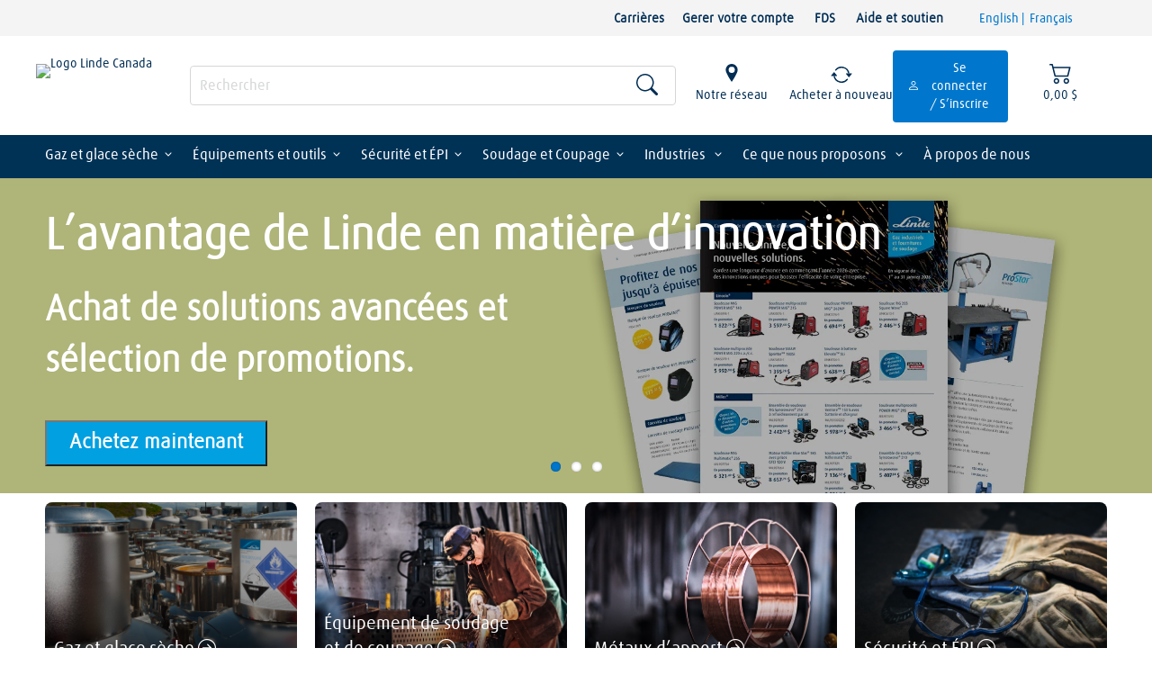

--- FILE ---
content_type: text/html;charset=UTF-8
request_url: https://www.lindecanada.ca/shop/LINPageHeirView?dataStaticNameList=Alimentation+et+boissons%3DAquaculture%3DChimiques%3DConstruction%3DEau%3DElectronique%3DFabrication+des+m%C3%A9taux%3DHospitalit%C3%A9%3DLaboratoires%3DP%C3%A2tes+et+papiers%3DP%C3%A9trole+et+gaz+naturel%3DPharmaceutique+%26+biotechnologie%3DPlastiques+et+caoutchouc%3DSoins+de+Sant%C3%A9%3DVerre&dataStaticNameLink=%2Fshop%2Ffr%2Fca%2Falimentation-et-boissons%2C%2Fshop%2Ffr%2Fca%2Ffr-aquaculture%2C%2Fshop%2Ffr%2Fca%2Fchimiques%2C%2Fshop%2Ffr%2Fca%2Ffr-construction%2C%2Fshop%2Ffr%2Fca%2Ftraitement-de-l-eau-et-des-eaux-usees%2C%2Fshop%2Ffr%2Fca%2Felectronique%2C%2Fshop%2Ffr%2Fca%2Ffabrication-des-metaux%2C%2Fshop%2Ffr%2Fca%2Fhospitalite%2C%2Fshop%2Ffr%2Fca%2Flaboratoires%2C%2Fshop%2Ffr%2Fca%2Fpates-et-papiers%2C%2Fshop%2Ffr%2Fca%2Fpetrole-et-gaz%2C%2Fshop%2Ffr%2Fca%2Fpharmaceutique-et-biotechnologique%2C%2Fshop%2Ffr%2Fca%2Fplastiques-et-caoutchouc%2C%2Fshop%2Ffr%2Fca%2Fsoins-de-sante%2C%2Fshop%2Ffr%2Fca%2Fverre&storeId=715854984&catalogId=3074457345616683118&langId=132&staticIdListName=heirachyStaticvalues1
body_size: 951
content:
<!-- <div class="product-nav__subnav"> --><div class="row">
 
 <div class="col-xs-3 product-sub-parentName">
	<span  class="staticlinkTitle maintileSubparentName"></span> 
	<div class="product-sub-child"></div>
</div>

 <ul class="col-xs-7 count-1 count_Ten">

	
										<li data-name="Alimentation et boissons" class="animtions-container animtions_dismiss">
										<!-- this type of pages url will be given by the buisness so need to get the url from the espot -->
											<div  class="linkmenu_arrow "><a href="/shop/fr/ca/alimentation-et-boissons">Alimentation et boissons</a></div>
										 
										</li>
									
										<li data-name="Aquaculture" class="animtions-container animtions_dismiss">
										<!-- only parent created -->
						                   
										
											<div  class="linkmenu_arrow "><a href="https://www.lindecanada.ca/shop/fr/ca/aquaculture">Aquaculture</a></div>
										 
										</li>
									
										<li data-name="Chimiques" class="animtions-container animtions_dismiss">
										<!-- this type of pages url will be given by the buisness so need to get the url from the espot -->
											<div  class="linkmenu_arrow "><a href="/shop/fr/ca/chimiques">Chimiques</a></div>
										 
										</li>
									
										<li data-name="Construction" class="animtions-container animtions_dismiss">
										<!-- only parent created -->
						                   
										
											<div  class="linkmenu_arrow "><a href="https://www.lindecanada.ca/shop/fr/ca/construction">Construction</a></div>
										 
										</li>
									
										<li data-name="Eau" class="animtions-container animtions_dismiss">
										<!-- this type of pages url will be given by the buisness so need to get the url from the espot -->
											<div  class="linkmenu_arrow "><a href="/shop/fr/ca/traitement-de-l-eau-et-des-eaux-usees">Eau</a></div>
										 
										</li>
									
										<li data-name="Electronique" class="animtions-container animtions_dismiss">
										<!-- this type of pages url will be given by the buisness so need to get the url from the espot -->
											<div  class="linkmenu_arrow "><a href="/shop/fr/ca/electronique">Electronique</a></div>
										 
										</li>
									
										<li data-name="Fabrication des métaux" class="animtions-container animtions_dismiss">
										<!-- this type of pages url will be given by the buisness so need to get the url from the espot -->
											<div  class="linkmenu_arrow "><a href="/shop/fr/ca/fabrication-des-metaux">Fabrication des métaux</a></div>
										 
										</li>
									
										<li data-name="Hospitalité" class="animtions-container animtions_dismiss">
										<!-- this type of pages url will be given by the buisness so need to get the url from the espot -->
											<div  class="linkmenu_arrow "><a href="/shop/fr/ca/hospitalite">Hospitalité</a></div>
										 
										</li>
									
										<li data-name="Laboratoires" class="animtions-container animtions_dismiss">
										<!-- this type of pages url will be given by the buisness so need to get the url from the espot -->
											<div  class="linkmenu_arrow "><a href="/shop/fr/ca/laboratoires">Laboratoires</a></div>
										 
										</li>
									
										<li data-name="Pâtes et papiers" class="animtions-container animtions_dismiss">
										<!-- this type of pages url will be given by the buisness so need to get the url from the espot -->
											<div  class="linkmenu_arrow "><a href="/shop/fr/ca/pates-et-papiers">Pâtes et papiers</a></div>
										 
										</li>
									
										<li data-name="Pétrole et gaz naturel" class="animtions-container animtions_dismiss">
										<!-- this type of pages url will be given by the buisness so need to get the url from the espot -->
											<div  class="linkmenu_arrow "><a href="/shop/fr/ca/petrole-et-gaz">Pétrole et gaz naturel</a></div>
										 
										</li>
									
										<li data-name="Pharmaceutique & biotechnologie" class="animtions-container animtions_dismiss">
										<!-- this type of pages url will be given by the buisness so need to get the url from the espot -->
											<div  class="linkmenu_arrow "><a href="/shop/fr/ca/pharmaceutique-et-biotechnologique">Pharmaceutique & biotechnologie</a></div>
										 
										</li>
									
										<li data-name="Plastiques et caoutchouc" class="animtions-container animtions_dismiss">
										<!-- this type of pages url will be given by the buisness so need to get the url from the espot -->
											<div  class="linkmenu_arrow "><a href="/shop/fr/ca/plastiques-et-caoutchouc">Plastiques et caoutchouc</a></div>
										 
										</li>
									
										<li data-name="Soins de Santé" class="animtions-container animtions_dismiss">
										<!-- this type of pages url will be given by the buisness so need to get the url from the espot -->
											<div  class="linkmenu_arrow "><a href="/shop/fr/ca/soins-de-sante">Soins de Santé</a></div>
										 
										</li>
									
										<li data-name="Verre" class="animtions-container animtions_dismiss">
										<!-- this type of pages url will be given by the buisness so need to get the url from the espot -->
											<div  class="linkmenu_arrow "><a href="/shop/fr/ca/verre">Verre</a></div>
										 
										</li>
									
	</ul>

	<aside class="col-lg-3 marketing_teaser_nav">
		<!-- BEGIN ContentRecommendation.jsp --><!-- JSPs References: HomePage.jsp, BundleDisplay.jsp , CategoryNavigationDisplay.jsp, CompareProductsDisplay.jsp
					  DynamicKitDisplay.jsp, PackageDisplay.jsp, ProductDisplay.jsp, 
					  SearchResultDisplay.jsp, SubCategoryPage.jsp, TopCategoryPage.jsp
					   , Footer.jsp , OrderCancelNotify.jsp , OrderCreateNotify.jsp
					  OrderShipmentNotify.jsp, AccountActivationNotify.jsp, PasswordChangeNotify.jsp,
					  PasswordResetNotify.jsp, WishlistCreateNotify.jsp,  LandingPage.jsp, 	
					  ShippingDetailDisplay.jsp, ShopCartDisplay.jsp, StaticContent, 
					  Static JSPs, Footer_UI.jsp, Header_UI.jsp, ProductDescription_UI.jsp  
					  UserTime--><!-- Lin-20586 starts --><!-- Lin-20586 ends  --><!-- END ContentRecommendation.jsp -->
	</aside>
</div>
<!-- </div> -->

--- FILE ---
content_type: application/x-javascript
request_url: https://www.lindecanada.ca/wcsstore/CA_LINDE_Store/180143/javascript/validateForm.js
body_size: 842
content:
var phoneNumber = '^\\+*[0-9]{8,15}$';
var faxNumber = '^\\+*[0-9]{8,15}$';
var mobilePhoneNumber = '^\\+*[0-9]{8,15}$';
var phoneNumberInternational = '^(\\+[0-9]{2,3})?[0-9]{9,15}$';
var faxNumberInternational = '^(\\+[0-9]{2,3})?[0-9]{9,15}$';
var mobilePhoneNumberInternational = '^(\\+[0-9]{2,3})?[0-9]{9,15}$';
var email = "^([\\w\\!\\#$\\%\\&\\'\\*\\+\\-\\/\\=\\?\\^\\`{\\|\\}\\~]+\\.)*[\\w\\!\\#$\\%\\&\\'\\*\\+\\-\\/\\=\\?\\^\\`{\\|\\}\\~]+@((((([a-z0-9]{1}[a-z0-9\\-]{0,62}[a-z0-9]{1})|[a-z])\\.)+[a-z]{2,6})|(\\d{1,3}\\.){3}\\d{1,3}(\\:\\d{1,5})?)$";	
//var username = '^[\\S]{6,}$';
var password = '^(?=.*[0-9])(?=.*[A-Za-z]).{8,}$';
var repeatPassword = '^(?=.*[0-9])(?=.*[A-Za-z]).{8,}$';
var companyName = '^[^\\|]+$';
var companyRegistrationNumber = '^[0-9]{9}$';
var postCode = '^[0-9a-zA-Z ]{5,}';
var deliveryCompanyName = '^[0-9][A-Za-z]{30}$';
var firstName = '^.{1,20}$';
var lastName = '^.{1,30}$';
var city = '^.{1,30}$';
var orderNo = '^[0-9A-Za-z]{1,30}$';
var intlPhone = '^[0-9]{11}$';
var alphanumaric = '^[\\w .*]+$';
var poNumber = '^[\\w .*]+$';
var numaric = '^[0-9]';
var numeric = '[0-9]';
var bsb = '^[0-9]{6}$';
var deliveryInstruction = '^[^\<\>]+$';
var dlNumber = '^[0-9]{1,9}$';
var dlNumber_Required = true;
var mobile = '^[0-9+ -]*$';
var mobile_Required = false;
var SHaddress2_Required = true;
var houseNo_Required = true;
var isReqShipToAddress3 = true;
var username = '';
var emailSelected = '';
var phone= '^[0-9]{9,12}$';
var checkoutTaxId='^[a-zA-Z]{1}[0-9]{8}';
var cheoutBranchId='^[0-9]{5}$';
if(document.getElementById("isUserNameAsEmailId") != null){
	emailSelected = document.getElementById("isUserNameAsEmailId").value;
}

if(emailSelected == 'true'){
	 username = 'email';
} else {
	 username = '^[\\S ]{6,}$';
}
var vatNumber = 13
var isVatNumberRequired = true
var isOrgNameRequired = false
var maxLengthOrgName = 9
var vatNumberPattern = 'number'
var maxSPhouseNoLength = 500
var maxSPcityLength = 500
var maxSPzipCodeLength = 500
var maxEmailLength = 500
var maxPhoneLength = 500
var maxLastNameLength = 128 // FR 40
var maxFirstNameLength = 128 // FR 40
var maxSPcompName = 128 
var maxSPaddress1Length = 500
var maxLogonIdLength = 500
var guestChkout_TaxIdRequired = true

//contact form fields
var queryArea_Required = true
var queryType_Required = true
var acc_holder_info_Required = true
var enquiry_acc_num_field_Required = false
var enquiry_acc_num_field_PostLogin_Required = true
var enquiryTextarea_Required = true
var enquiryCompanyName_Required = false
var enquirySelectTitle_Required = false
var enquiryFormFirstName_Required = true
var enquiryFormLastName_Required = true
var enquiryTelephone_Required = false
var enquiryEmail_Required = true
var enquiryEmailCnfrm_Required = true
var enquiryPostcode_Required = true
var enquiryAddress1_Required = true
var enquiryAddress2_Required = false
var enquiryAddress3_Required = false
var enquiryTownCity_Required = true
var enquiryCounty_Required = false
var enquiryBusinessTypeSelect_Required = false
var enquiryWebsiteSelect_Required = false
var enquiryCheckbox_Required = false

//goods recieving hours 
var isgoodsRecvalidReq = false

//Guest checkout 
var isGuestCountrySel = false
var orgNameValidChar = '^[A-Za-z0-9]*$'
var SPcompName_Required = true
var isHouseNoMaxLength = 100
var maxdocumentReferenceLength = 12
var Maxlengthpostcode = 500
var MaxlengthHouseNumber = 500

//Searchinputorder limit
var maxInputLimitCharacters = 10
var maxQuotInputLimitCharacters = 10

--- FILE ---
content_type: image/svg+xml
request_url: https://static.prd.echannel.linde.com/wcsstore/DE_REC_Industrial_Gas_Store/Assets/hp/LG_Icon_Profile_BB_CMYK_RZ.svg
body_size: 439
content:
<?xml version="1.0" encoding="UTF-8" standalone="no"?>
<svg
   xmlns:dc="http://purl.org/dc/elements/1.1/"
   xmlns:cc="http://creativecommons.org/ns#"
   xmlns:rdf="http://www.w3.org/1999/02/22-rdf-syntax-ns#"
   xmlns:svg="http://www.w3.org/2000/svg"
   xmlns="http://www.w3.org/2000/svg"
   viewBox="0 0 660.89331 932.93335"
   height="932.93335"
   width="660.89331"
   xml:space="preserve"
   id="svg2"
   version="1.1"><metadata
     id="metadata8"><rdf:RDF><cc:Work
         rdf:about=""><dc:format>image/svg+xml</dc:format><dc:type
           rdf:resource="http://purl.org/dc/dcmitype/StillImage" /></cc:Work></rdf:RDF></metadata><defs
     id="defs6" /><g
     transform="matrix(1.3333333,0,0,-1.3333333,0,932.93333)"
     id="g10"><g
       transform="scale(0.1)"
       id="g12"><path
         id="path14"
         style="fill:#00adef;fill-opacity:1;fill-rule:nonzero;stroke:none"
         d="m 1079.25,5597.97 c 0,-772.93 626.58,-1399.16 1399.12,-1399.16 772.61,0 1399.19,626.23 1399.19,1399.16 0,772.54 -626.58,1399 -1399.19,1399 -772.54,0 -1399.12,-626.46 -1399.12,-1399" /><path
         id="path16"
         style="fill:#0e5590;fill-opacity:1;fill-rule:nonzero;stroke:none"
         d="M 929.121,424.25 V 1960 c 0,1030 439.999,1560 1549.249,1560 1160.75,0 1520.75,-540 1520.75,-1561.05 l 0.04,-1534.7 z M 2478.37,3917.42 C 1239.18,3917.42 0,3358.84 0,1684.36 L 0.625,0 H 4956.73 v 1684.36 c 0,1674.48 -1239.18,2233.06 -2478.36,2233.06" /></g></g></svg>